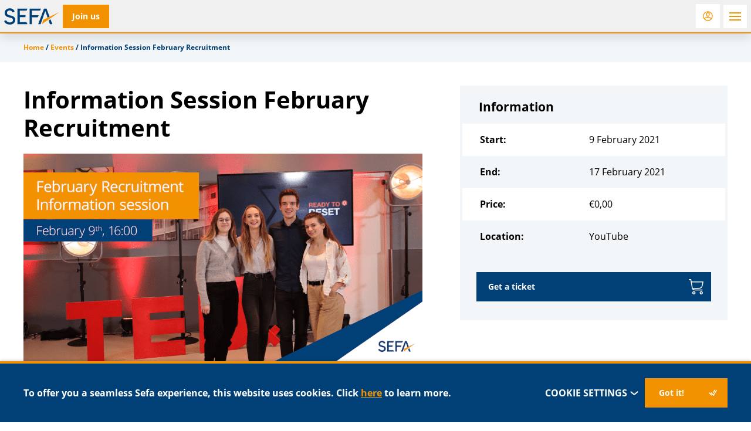

--- FILE ---
content_type: text/html
request_url: https://sefa.nl/product/events/information-session-feb-recruitment/
body_size: 13600
content:
<!DOCTYPE HTML>
<!--[if lt IE 7]> <html class="no-js lt-ie9 lt-ie8 lt-ie7" lang="en-US"> <![endif]-->
<!--[if IE 7]>    <html class="no-js lt-ie9 lt-ie8" lang="en-US"> <![endif]-->
<!--[if IE 8]>    <html class="no-js lt-ie9" lang="en-US"> <![endif]-->
<!--[if IE 9]>    <html class="no-js lt-ie10" lang="en-US"> <![endif]-->
<!--[if gt IE 9]><!--> <html class="no-js" lang="en-US"> <!--<![endif]-->
<head>
    <meta charset="UTF-8">
	<link rel="profile" href="http://gmpg.org/xfn/11">

	<script>function checkCookiePermission(e){for(var i=document.cookie.split("; "),o=!1,n=0;n<i.length;n++){var r=i[n].split("=");"ecn_permission"===r[0]&&(o=JSON.parse(r[1]))}return o[e]}</script>

    <meta name='robots' content='index, follow, max-image-preview:large, max-snippet:-1, max-video-preview:-1' />
<meta name="viewport" content="width=device-width, initial-scale=1">
	<!-- This site is optimized with the Yoast SEO Premium plugin v26.5 (Yoast SEO v26.7) - https://yoast.com/wordpress/plugins/seo/ -->
	<title>Information Session February Recruitment - Sefa</title>
	<link rel="canonical" href="https://sefa.nl/product/events/information-session-feb-recruitment/" />
	<meta property="og:locale" content="en_US" />
	<meta property="og:type" content="article" />
	<meta property="og:title" content="Information Session February Recruitment" />
	<meta property="og:description" content="Do you want to know more about the committees we&#8217;re currently recruiting for? Click on the button on the right side to get the information session in your e-mail (check your spam box if you didn&#8217;t receive anything)! &nbsp;" />
	<meta property="og:url" content="https://sefa.nl/product/events/information-session-feb-recruitment/" />
	<meta property="og:site_name" content="Sefa" />
	<meta property="article:modified_time" content="2021-02-14T22:24:25+00:00" />
	<meta property="og:image" content="https://sefa.nl/wp-content/uploads/210205-header-info-session-feb.png" />
	<meta property="og:image:width" content="1181" />
	<meta property="og:image:height" content="619" />
	<meta property="og:image:type" content="image/png" />
	<meta name="twitter:label1" content="Est. reading time" />
	<meta name="twitter:data1" content="1 minute" />
	<script type="application/ld+json" class="yoast-schema-graph">{"@context":"https://schema.org","@graph":[{"@type":"WebPage","@id":"https://sefa.nl/product/events/information-session-feb-recruitment/","url":"https://sefa.nl/product/events/information-session-feb-recruitment/","name":"Information Session February Recruitment - Sefa","isPartOf":{"@id":"https://sefa.nl/#website"},"primaryImageOfPage":{"@id":"https://sefa.nl/product/events/information-session-feb-recruitment/#primaryimage"},"image":{"@id":"https://sefa.nl/product/events/information-session-feb-recruitment/#primaryimage"},"thumbnailUrl":"https://sefa.nl/wp-content/uploads/210205-header-info-session-feb.png","datePublished":"2021-02-11T13:25:03+00:00","dateModified":"2021-02-14T22:24:25+00:00","breadcrumb":{"@id":"https://sefa.nl/product/events/information-session-feb-recruitment/#breadcrumb"},"inLanguage":"en-US","potentialAction":[{"@type":"ReadAction","target":["https://sefa.nl/product/events/information-session-feb-recruitment/"]}]},{"@type":"ImageObject","inLanguage":"en-US","@id":"https://sefa.nl/product/events/information-session-feb-recruitment/#primaryimage","url":"https://sefa.nl/wp-content/uploads/210205-header-info-session-feb.png","contentUrl":"https://sefa.nl/wp-content/uploads/210205-header-info-session-feb.png","width":1181,"height":619},{"@type":"BreadcrumbList","@id":"https://sefa.nl/product/events/information-session-feb-recruitment/#breadcrumb","itemListElement":[{"@type":"ListItem","position":1,"name":"Home","item":"https://sefa.nl/"},{"@type":"ListItem","position":2,"name":"Events","item":"https://sefa.nl/events/"},{"@type":"ListItem","position":3,"name":"Information Session February Recruitment"}]},{"@type":"WebSite","@id":"https://sefa.nl/#website","url":"https://sefa.nl/","name":"Sefa","description":"The study association for Economics and Business at the University of Amsterdam.","potentialAction":[{"@type":"SearchAction","target":{"@type":"EntryPoint","urlTemplate":"https://sefa.nl/?s={search_term_string}"},"query-input":{"@type":"PropertyValueSpecification","valueRequired":true,"valueName":"search_term_string"}}],"inLanguage":"en-US"}]}</script>
	<!-- / Yoast SEO Premium plugin. -->



<link rel="alternate" type="application/rss+xml" title="Sefa &raquo; Feed" href="https://sefa.nl/feed/" />
<link rel="alternate" type="application/rss+xml" title="Sefa &raquo; Comments Feed" href="https://sefa.nl/comments/feed/" />
	<script data-minify="1" src="https://sefa.nl/wp-content/cache/min/1/ajax/libs/webfont/1.6.26/webfont.js?ver=1763393742"></script>
	<script>
        WebFont.load({
            google: {
                families: ['Montserrat:300,700', 'Quicksand:400,500,700']
            },
            timeout: 1000
        });
	</script>
	<style id='wp-img-auto-sizes-contain-inline-css' type='text/css'>
img:is([sizes=auto i],[sizes^="auto," i]){contain-intrinsic-size:3000px 1500px}
/*# sourceURL=wp-img-auto-sizes-contain-inline-css */
</style>
<style id='classic-theme-styles-inline-css' type='text/css'>
/*! This file is auto-generated */
.wp-block-button__link{color:#fff;background-color:#32373c;border-radius:9999px;box-shadow:none;text-decoration:none;padding:calc(.667em + 2px) calc(1.333em + 2px);font-size:1.125em}.wp-block-file__button{background:#32373c;color:#fff;text-decoration:none}
/*# sourceURL=/wp-includes/css/classic-themes.min.css */
</style>
<style id='woocommerce-inline-inline-css' type='text/css'>
.woocommerce form .form-row .required { visibility: visible; }
/*# sourceURL=woocommerce-inline-inline-css */
</style>
<link rel='stylesheet' id='wc-memberships-frontend-css' href='https://sefa.nl/wp-content/plugins/woocommerce-memberships/assets/css/frontend/wc-memberships-frontend.min.css?ver=1.27.4' type='text/css' media='all' />
<link rel='stylesheet' id='mollie-applepaydirect-css' href='https://sefa.nl/wp-content/plugins/mollie-payments-for-woocommerce/public/css/mollie-applepaydirect.min.css?ver=1761550428' type='text/css' media='screen' />
<link rel='stylesheet' id='theme-styles-css' href='https://sefa.nl/wp-content/themes/ecs-sefa/assets/build/css/styles.css?id=8fb6acdbf5bc759d3865958cb27f5173' type='text/css' media='all' />
<script type="text/javascript" src="https://sefa.nl/wp-includes/js/jquery/jquery.min.js?ver=3.7.1" id="jquery-core-js"></script>
<script type="text/javascript" src="https://sefa.nl/wp-includes/js/jquery/jquery-migrate.min.js?ver=3.4.1" id="jquery-migrate-js"></script>
<script type="text/javascript" id="wc-single-product-js-extra">
/* <![CDATA[ */
var wc_single_product_params = {"i18n_required_rating_text":"Please select a rating","i18n_rating_options":["1 of 5 stars","2 of 5 stars","3 of 5 stars","4 of 5 stars","5 of 5 stars"],"i18n_product_gallery_trigger_text":"View full-screen image gallery","review_rating_required":"yes","flexslider":{"rtl":false,"animation":"slide","smoothHeight":true,"directionNav":false,"controlNav":"thumbnails","slideshow":false,"animationSpeed":500,"animationLoop":false,"allowOneSlide":false},"zoom_enabled":"","zoom_options":[],"photoswipe_enabled":"","photoswipe_options":{"shareEl":false,"closeOnScroll":false,"history":false,"hideAnimationDuration":0,"showAnimationDuration":0},"flexslider_enabled":""};
//# sourceURL=wc-single-product-js-extra
/* ]]> */
</script>
<script type="text/javascript" src="https://sefa.nl/wp-content/plugins/woocommerce/assets/js/frontend/single-product.min.js?ver=10.4.3" id="wc-single-product-js" defer="defer" data-wp-strategy="defer"></script>
<script type="text/javascript" src="https://sefa.nl/wp-content/plugins/woocommerce/assets/js/jquery-blockui/jquery.blockUI.min.js?ver=2.7.0-wc.10.4.3" id="wc-jquery-blockui-js" defer="defer" data-wp-strategy="defer"></script>
<script type="text/javascript" src="https://sefa.nl/wp-content/plugins/woocommerce/assets/js/js-cookie/js.cookie.min.js?ver=2.1.4-wc.10.4.3" id="wc-js-cookie-js" defer="defer" data-wp-strategy="defer"></script>
<script type="text/javascript" id="woocommerce-js-extra">
/* <![CDATA[ */
var woocommerce_params = {"ajax_url":"/wp-admin/admin-ajax.php","wc_ajax_url":"/?wc-ajax=%%endpoint%%","i18n_password_show":"Show password","i18n_password_hide":"Hide password"};
//# sourceURL=woocommerce-js-extra
/* ]]> */
</script>
<script type="text/javascript" src="https://sefa.nl/wp-content/plugins/woocommerce/assets/js/frontend/woocommerce.min.js?ver=10.4.3" id="woocommerce-js" defer="defer" data-wp-strategy="defer"></script>
<link rel='shortlink' href='https://sefa.nl/?p=53561' />

<script>
  (function(i,s,o,g,r,a,m){i['GoogleAnalyticsObject']=r;i[r]=i[r]||function(){
  (i[r].q=i[r].q||[]).push(arguments)},i[r].l=1*new Date();a=s.createElement(o),
  m=s.getElementsByTagName(o)[0];a.async=1;a.src=g;m.parentNode.insertBefore(a,m)
  })(window,document,'script','//www.google-analytics.com/analytics.js','ga');

  if( !checkCookiePermission('analytics') ) {
    ga('set', 'anonymizeIp', true);
  }
  ga('create', 'UA-8749353-2', 'auto');
  ga('send', 'pageview');

</script>

<link rel="apple-touch-icon" sizes="180x180" href="https://sefa.nl/wp-content/themes/ecs-sefa/assets/build/images/icons/apple-touch-icon.png"><link rel="icon" type="image/ico" href="https://sefa.nl/wp-content/themes/ecs-sefa/assets/build/images/icons/favicon.ico"><link rel="icon" sizes="32x32" type="image/png" href="https://sefa.nl/wp-content/themes/ecs-sefa/assets/build/images/icons/favicon-32x32.png"><link rel="icon" sizes="16x16" type="image/png" href="https://sefa.nl/wp-content/themes/ecs-sefa/assets/build/images/icons/favicon-16x16.png"><link rel="mask-icon" href="https://sefa.nl/wp-content/themes/ecs-sefa/assets/build/images/icons/safari-pinned-tab.svg"><link rel="mask-icon" href="https://sefa.nl/wp-content/themes/ecs-sefa/assets/build/images/icons/favicon.ico"><link rel="manifest" href="https://sefa.nl/wp-content/themes/ecs-sefa/assets/build/images/icons/browserconfig.xml">	<noscript><style>.woocommerce-product-gallery{ opacity: 1 !important; }</style></noscript>
	
    <script>var plyrSpriteURI = 'https://sefa.nl/wp-content/themes/ecs-sefa/assets/build/svg/sprite.plyr.svg';</script>

<link rel='stylesheet' id='wc-blocks-style-css' href='https://sefa.nl/wp-content/plugins/woocommerce/assets/client/blocks/wc-blocks.css?ver=wc-10.4.3' type='text/css' media='all' />
<style id='global-styles-inline-css' type='text/css'>
:root{--wp--preset--aspect-ratio--square: 1;--wp--preset--aspect-ratio--4-3: 4/3;--wp--preset--aspect-ratio--3-4: 3/4;--wp--preset--aspect-ratio--3-2: 3/2;--wp--preset--aspect-ratio--2-3: 2/3;--wp--preset--aspect-ratio--16-9: 16/9;--wp--preset--aspect-ratio--9-16: 9/16;--wp--preset--color--black: #000000;--wp--preset--color--cyan-bluish-gray: #abb8c3;--wp--preset--color--white: #ffffff;--wp--preset--color--pale-pink: #f78da7;--wp--preset--color--vivid-red: #cf2e2e;--wp--preset--color--luminous-vivid-orange: #ff6900;--wp--preset--color--luminous-vivid-amber: #fcb900;--wp--preset--color--light-green-cyan: #7bdcb5;--wp--preset--color--vivid-green-cyan: #00d084;--wp--preset--color--pale-cyan-blue: #8ed1fc;--wp--preset--color--vivid-cyan-blue: #0693e3;--wp--preset--color--vivid-purple: #9b51e0;--wp--preset--gradient--vivid-cyan-blue-to-vivid-purple: linear-gradient(135deg,rgb(6,147,227) 0%,rgb(155,81,224) 100%);--wp--preset--gradient--light-green-cyan-to-vivid-green-cyan: linear-gradient(135deg,rgb(122,220,180) 0%,rgb(0,208,130) 100%);--wp--preset--gradient--luminous-vivid-amber-to-luminous-vivid-orange: linear-gradient(135deg,rgb(252,185,0) 0%,rgb(255,105,0) 100%);--wp--preset--gradient--luminous-vivid-orange-to-vivid-red: linear-gradient(135deg,rgb(255,105,0) 0%,rgb(207,46,46) 100%);--wp--preset--gradient--very-light-gray-to-cyan-bluish-gray: linear-gradient(135deg,rgb(238,238,238) 0%,rgb(169,184,195) 100%);--wp--preset--gradient--cool-to-warm-spectrum: linear-gradient(135deg,rgb(74,234,220) 0%,rgb(151,120,209) 20%,rgb(207,42,186) 40%,rgb(238,44,130) 60%,rgb(251,105,98) 80%,rgb(254,248,76) 100%);--wp--preset--gradient--blush-light-purple: linear-gradient(135deg,rgb(255,206,236) 0%,rgb(152,150,240) 100%);--wp--preset--gradient--blush-bordeaux: linear-gradient(135deg,rgb(254,205,165) 0%,rgb(254,45,45) 50%,rgb(107,0,62) 100%);--wp--preset--gradient--luminous-dusk: linear-gradient(135deg,rgb(255,203,112) 0%,rgb(199,81,192) 50%,rgb(65,88,208) 100%);--wp--preset--gradient--pale-ocean: linear-gradient(135deg,rgb(255,245,203) 0%,rgb(182,227,212) 50%,rgb(51,167,181) 100%);--wp--preset--gradient--electric-grass: linear-gradient(135deg,rgb(202,248,128) 0%,rgb(113,206,126) 100%);--wp--preset--gradient--midnight: linear-gradient(135deg,rgb(2,3,129) 0%,rgb(40,116,252) 100%);--wp--preset--font-size--small: 13px;--wp--preset--font-size--medium: 20px;--wp--preset--font-size--large: 36px;--wp--preset--font-size--x-large: 42px;--wp--preset--spacing--20: 0.44rem;--wp--preset--spacing--30: 0.67rem;--wp--preset--spacing--40: 1rem;--wp--preset--spacing--50: 1.5rem;--wp--preset--spacing--60: 2.25rem;--wp--preset--spacing--70: 3.38rem;--wp--preset--spacing--80: 5.06rem;--wp--preset--shadow--natural: 6px 6px 9px rgba(0, 0, 0, 0.2);--wp--preset--shadow--deep: 12px 12px 50px rgba(0, 0, 0, 0.4);--wp--preset--shadow--sharp: 6px 6px 0px rgba(0, 0, 0, 0.2);--wp--preset--shadow--outlined: 6px 6px 0px -3px rgb(255, 255, 255), 6px 6px rgb(0, 0, 0);--wp--preset--shadow--crisp: 6px 6px 0px rgb(0, 0, 0);}:where(.is-layout-flex){gap: 0.5em;}:where(.is-layout-grid){gap: 0.5em;}body .is-layout-flex{display: flex;}.is-layout-flex{flex-wrap: wrap;align-items: center;}.is-layout-flex > :is(*, div){margin: 0;}body .is-layout-grid{display: grid;}.is-layout-grid > :is(*, div){margin: 0;}:where(.wp-block-columns.is-layout-flex){gap: 2em;}:where(.wp-block-columns.is-layout-grid){gap: 2em;}:where(.wp-block-post-template.is-layout-flex){gap: 1.25em;}:where(.wp-block-post-template.is-layout-grid){gap: 1.25em;}.has-black-color{color: var(--wp--preset--color--black) !important;}.has-cyan-bluish-gray-color{color: var(--wp--preset--color--cyan-bluish-gray) !important;}.has-white-color{color: var(--wp--preset--color--white) !important;}.has-pale-pink-color{color: var(--wp--preset--color--pale-pink) !important;}.has-vivid-red-color{color: var(--wp--preset--color--vivid-red) !important;}.has-luminous-vivid-orange-color{color: var(--wp--preset--color--luminous-vivid-orange) !important;}.has-luminous-vivid-amber-color{color: var(--wp--preset--color--luminous-vivid-amber) !important;}.has-light-green-cyan-color{color: var(--wp--preset--color--light-green-cyan) !important;}.has-vivid-green-cyan-color{color: var(--wp--preset--color--vivid-green-cyan) !important;}.has-pale-cyan-blue-color{color: var(--wp--preset--color--pale-cyan-blue) !important;}.has-vivid-cyan-blue-color{color: var(--wp--preset--color--vivid-cyan-blue) !important;}.has-vivid-purple-color{color: var(--wp--preset--color--vivid-purple) !important;}.has-black-background-color{background-color: var(--wp--preset--color--black) !important;}.has-cyan-bluish-gray-background-color{background-color: var(--wp--preset--color--cyan-bluish-gray) !important;}.has-white-background-color{background-color: var(--wp--preset--color--white) !important;}.has-pale-pink-background-color{background-color: var(--wp--preset--color--pale-pink) !important;}.has-vivid-red-background-color{background-color: var(--wp--preset--color--vivid-red) !important;}.has-luminous-vivid-orange-background-color{background-color: var(--wp--preset--color--luminous-vivid-orange) !important;}.has-luminous-vivid-amber-background-color{background-color: var(--wp--preset--color--luminous-vivid-amber) !important;}.has-light-green-cyan-background-color{background-color: var(--wp--preset--color--light-green-cyan) !important;}.has-vivid-green-cyan-background-color{background-color: var(--wp--preset--color--vivid-green-cyan) !important;}.has-pale-cyan-blue-background-color{background-color: var(--wp--preset--color--pale-cyan-blue) !important;}.has-vivid-cyan-blue-background-color{background-color: var(--wp--preset--color--vivid-cyan-blue) !important;}.has-vivid-purple-background-color{background-color: var(--wp--preset--color--vivid-purple) !important;}.has-black-border-color{border-color: var(--wp--preset--color--black) !important;}.has-cyan-bluish-gray-border-color{border-color: var(--wp--preset--color--cyan-bluish-gray) !important;}.has-white-border-color{border-color: var(--wp--preset--color--white) !important;}.has-pale-pink-border-color{border-color: var(--wp--preset--color--pale-pink) !important;}.has-vivid-red-border-color{border-color: var(--wp--preset--color--vivid-red) !important;}.has-luminous-vivid-orange-border-color{border-color: var(--wp--preset--color--luminous-vivid-orange) !important;}.has-luminous-vivid-amber-border-color{border-color: var(--wp--preset--color--luminous-vivid-amber) !important;}.has-light-green-cyan-border-color{border-color: var(--wp--preset--color--light-green-cyan) !important;}.has-vivid-green-cyan-border-color{border-color: var(--wp--preset--color--vivid-green-cyan) !important;}.has-pale-cyan-blue-border-color{border-color: var(--wp--preset--color--pale-cyan-blue) !important;}.has-vivid-cyan-blue-border-color{border-color: var(--wp--preset--color--vivid-cyan-blue) !important;}.has-vivid-purple-border-color{border-color: var(--wp--preset--color--vivid-purple) !important;}.has-vivid-cyan-blue-to-vivid-purple-gradient-background{background: var(--wp--preset--gradient--vivid-cyan-blue-to-vivid-purple) !important;}.has-light-green-cyan-to-vivid-green-cyan-gradient-background{background: var(--wp--preset--gradient--light-green-cyan-to-vivid-green-cyan) !important;}.has-luminous-vivid-amber-to-luminous-vivid-orange-gradient-background{background: var(--wp--preset--gradient--luminous-vivid-amber-to-luminous-vivid-orange) !important;}.has-luminous-vivid-orange-to-vivid-red-gradient-background{background: var(--wp--preset--gradient--luminous-vivid-orange-to-vivid-red) !important;}.has-very-light-gray-to-cyan-bluish-gray-gradient-background{background: var(--wp--preset--gradient--very-light-gray-to-cyan-bluish-gray) !important;}.has-cool-to-warm-spectrum-gradient-background{background: var(--wp--preset--gradient--cool-to-warm-spectrum) !important;}.has-blush-light-purple-gradient-background{background: var(--wp--preset--gradient--blush-light-purple) !important;}.has-blush-bordeaux-gradient-background{background: var(--wp--preset--gradient--blush-bordeaux) !important;}.has-luminous-dusk-gradient-background{background: var(--wp--preset--gradient--luminous-dusk) !important;}.has-pale-ocean-gradient-background{background: var(--wp--preset--gradient--pale-ocean) !important;}.has-electric-grass-gradient-background{background: var(--wp--preset--gradient--electric-grass) !important;}.has-midnight-gradient-background{background: var(--wp--preset--gradient--midnight) !important;}.has-small-font-size{font-size: var(--wp--preset--font-size--small) !important;}.has-medium-font-size{font-size: var(--wp--preset--font-size--medium) !important;}.has-large-font-size{font-size: var(--wp--preset--font-size--large) !important;}.has-x-large-font-size{font-size: var(--wp--preset--font-size--x-large) !important;}
/*# sourceURL=global-styles-inline-css */
</style>
<meta name="generator" content="WP Rocket 3.20.3" data-wpr-features="wpr_minify_js wpr_desktop" /></head>

<body class="wp-singular product-template-default single single-product postid-53561 wp-theme-ecs-base-framework wp-child-theme-ecs-sefa theme-ecs-base-framework woocommerce woocommerce-page woocommerce-no-js">

    <div class="wrapper">

        <header class="header js-header">

			<div class="wrap">

				<div class="header__inner">

					<div class="header__logo">

	
		<a class="logo" href="https://sefa.nl">
			<h1>Sefa</h1>
		</a>

	
</div>

					
	<div class="header__button">

		<a class="button button--alt button--header" href="https://sefa.nl/product/memberships/sefa-membership/">
			<span class="button__inner">
				<span class="button__label">
					Join us				</span>
			</span>
		</a>

	</div>

					
	
	<div class="header__button header__button--secondary">

		<a class="button button--alt-icon button--header" href="https://sefa.nl/my-account/" aria-label="Login">
			<span class="button__inner">
				<span class="button__icon">
					<span class="icon">
						<svg role="img" aria-hidden="true"><use href="https://sefa.nl/wp-content/themes/ecs-sefa/assets/build/svg/sprite.icons.svg?id=75503206475b3512ec6ea8b5d5f29eb1#ico-user"></use></svg>					</span>
				</span>
			</span>
		</a>

	</div>

					<div class="header__toggle">
	<button class="navigation-toggle" id="js-navigation-toggle">
		<span class="navigation-toggle__inner">
			<span class="navigation-toggle__icon">
				<span></span>
				<span></span>
				<span></span>
			</span>
		</span>
	</button>
</div>

					<nav class="navigation">
						<div class="navigation__inner">
							<div class="navigation__tabs">

	<ul class="navigation-menu navigation-menu--tabs">

				<li class="navigation-menu__item navigation-menu__item--active">
					<a href="https://sefa.nl" class="navigation-menu__link">
				<span class="navigation-menu__link-inner">
					<span class="navigation-menu__link-icon icon">
						<svg role="img" aria-hidden="true"><use href="https://sefa.nl/wp-content/themes/ecs-sefa/assets/build/svg/sprite.icons.svg?id=75503206475b3512ec6ea8b5d5f29eb1#ico-house-thick"></use></svg>					</span>
					<span class="navigation-menu__link-label">
						Sefa
					</span>
				</span>
			</a>
		</li>
														<li class="navigation-menu__item">
						<a href="https://sefa.nl/career-week/" class="navigation-menu__link navigation-menu__link--highlight">
							<span class="navigation-menu__link-inner">
								<span class="navigation-menu__link-icon icon">
									<svg role="img" aria-hidden="true"><use href="https://sefa.nl/wp-content/themes/ecs-sefa/assets/build/svg/sprite.icons.svg?id=75503206475b3512ec6ea8b5d5f29eb1#ico-users-thick"></use></svg>								</span>
								<span class="navigation-menu__link-label">
									Sefa Career Week 2025								</span>
							</span>
						</a>
					</li>
													<li class="navigation-menu__item">
			<a href="https://www.amsterdamcareerdays.nl/" target="_blank" class="navigation-menu__link ">
				<span class="navigation-menu__link-inner">
					<span class="navigation-menu__link-icon icon">
						<svg role="img" aria-hidden="true"><use href="https://sefa.nl/wp-content/themes/ecs-sefa/assets/build/svg/sprite.icons.svg?id=75503206475b3512ec6ea8b5d5f29eb1#ico-watch-thick"></use></svg>					</span>
					<span class="navigation-menu__link-label">
						ACD					</span>
				</span>
			</a>
		</li>
		<li class="navigation-menu__item">
			<a href="https://roomfordiscussion.com/" target="_blank" class="navigation-menu__link">
				<span class="navigation-menu__link-inner">
					<span class="navigation-menu__link-icon icon">
						<svg role="img" aria-hidden="true"><use href="https://sefa.nl/wp-content/themes/ecs-sefa/assets/build/svg/sprite.icons.svg?id=75503206475b3512ec6ea8b5d5f29eb1#ico-chat"></use></svg>					</span>
					<span class="navigation-menu__link-label">
						RfD					</span>
				</span>
			</a>
		</li>
		<li class="navigation-menu__item">
			<a href="https://www.rostraeconomica.nl/" target="_blank" class="navigation-menu__link">
				<span class="navigation-menu__link-inner">
					<span class="navigation-menu__link-icon icon">
						<svg role="img" aria-hidden="true"><use href="https://sefa.nl/wp-content/themes/ecs-sefa/assets/build/svg/sprite.icons.svg?id=75503206475b3512ec6ea8b5d5f29eb1#ico-book-thick"></use></svg>					</span>
					<span class="navigation-menu__link-label">
						Rostra					</span>
				</span>
			</a>
		</li>
		<li class="navigation-menu__item">
			<a href="https://amsterdamcc.com/" target="_blank" class="navigation-menu__link">
				<span class="navigation-menu__link-inner">
					<span class="navigation-menu__link-icon icon">
						<svg role="img" aria-hidden="true"><use href="https://sefa.nl/wp-content/themes/ecs-sefa/assets/build/svg/sprite.icons.svg?id=75503206475b3512ec6ea8b5d5f29eb1#ico-icon-study"></use></svg>					</span>
					<span class="navigation-menu__link-label">
						ACC					</span>
				</span>
			</a>
		</li>
	</ul>

</div>
							
<div class="navigation__menu navigation__menu--primary">
	<ul id="menu-primary-menu" class="navigation-menu"><li id="menu-item-66746" class="navigation-menu__item navigation-menu__item--parent"><a href="https://sefa.nl/about/" class="navigation-menu__link">About</a>
<ul class="navigation-menu__sub-menu" >


             <li class="navigation-menu__sub-item navigation-menu__back">

              <a href="#" class="navigation-menu__sub-link navigation-menu__sub-link--back js-close-submenu">

               <span class="navigation-menu__sub-icon icon">

                 <svg role="img" aria-hidden="true"><use href="https://sefa.nl/wp-content/themes/ecs-sefa/assets/build/svg/sprite.icons.svg?id=75503206475b3512ec6ea8b5d5f29eb1#ico-chevron-bold"></use></svg>

               </span>

               Back

              </a>

             </li>

             <li class="navigation-menu__sub-item navigation-menu__parent"><a class="navigation-menu__sub-link navigation-menu__sub-link--parent" href="https://sefa.nl/about/">About</a></li>
	<li id="menu-item-66754" class="navigation-menu__sub-item"><a href="https://sefa.nl/about/about-sefa/" class="navigation-menu__sub-link">Study Association Sefa</a></li>
	<li id="menu-item-70079" class="navigation-menu__sub-item"><a href="https://sefa.nl/boards/board-2025-2026/" class="navigation-menu__sub-link">Board 2025/2026</a></li>
	<li id="menu-item-73988" class="navigation-menu__sub-item"><a href="https://sefa.nl/about/can-you-manage-sefa-become-the-104th-board" class="navigation-menu__sub-link">Apply for a board year</a></li>
	<li id="menu-item-66759" class="navigation-menu__sub-item"><a href="https://sefa.nl/boards/" class="navigation-menu__sub-link">Previous Boards</a></li>
	<li id="menu-item-66760" class="navigation-menu__sub-item"><a href="https://sefa.nl/boards/supervisory-board/" class="navigation-menu__sub-link">Supervisory board</a></li>
	<li id="menu-item-66761" class="navigation-menu__sub-item"><a href="https://sefa.nl/boards/board-of-recommendation/" class="navigation-menu__sub-link">Board of recommendation</a></li>
	<li id="menu-item-100904" class="navigation-menu__sub-item"><a href="https://sefa.nl/members-council/" class="navigation-menu__sub-link">Members Council</a></li>
	<li id="menu-item-66774" class="navigation-menu__sub-item"><a href="https://sefa.nl/about/contact/" class="navigation-menu__sub-link">Contact</a></li>
	<li id="menu-item-66757" class="navigation-menu__sub-item"><a href="https://sefa.nl/about/faq/" class="navigation-menu__sub-link">FAQ</a></li>
	<li id="menu-item-66758" class="navigation-menu__sub-item"><a href="https://sefa.nl/about/terms-conditions/" class="navigation-menu__sub-link">General terms and conditions</a></li>
</ul>
</li>
<li id="menu-item-66747" class="navigation-menu__item navigation-menu__item--parent"><a href="https://sefa.nl/study/" class="navigation-menu__link">Study</a>
<ul class="navigation-menu__sub-menu" >


             <li class="navigation-menu__sub-item navigation-menu__back">

              <a href="#" class="navigation-menu__sub-link navigation-menu__sub-link--back js-close-submenu">

               <span class="navigation-menu__sub-icon icon">

                 <svg role="img" aria-hidden="true"><use href="https://sefa.nl/wp-content/themes/ecs-sefa/assets/build/svg/sprite.icons.svg?id=75503206475b3512ec6ea8b5d5f29eb1#ico-chevron-bold"></use></svg>

               </span>

               Back

              </a>

             </li>

             <li class="navigation-menu__sub-item navigation-menu__parent"><a class="navigation-menu__sub-link navigation-menu__sub-link--parent" href="https://sefa.nl/study/">Study</a></li>
	<li id="menu-item-66763" class="navigation-menu__sub-item"><a href="https://sefa.nl/study/books/" class="navigation-menu__sub-link">Books</a></li>
	<li id="menu-item-66762" class="navigation-menu__sub-item"><a href="https://sefa.nl/study/summaries/" class="navigation-menu__sub-link">Summaries</a></li>
	<li id="menu-item-66764" class="navigation-menu__sub-item"><a href="https://sefa.nl/study/trainings/" class="navigation-menu__sub-link">Trainings</a></li>
</ul>
</li>
<li id="menu-item-66748" class="navigation-menu__item navigation-menu__item--parent has-badge"><a href="https://sefa.nl/committees/" class="navigation-menu__link">Committees<span class="badge">9</span></a>
<ul class="navigation-menu__sub-menu" >


             <li class="navigation-menu__sub-item navigation-menu__back">

              <a href="#" class="navigation-menu__sub-link navigation-menu__sub-link--back js-close-submenu">

               <span class="navigation-menu__sub-icon icon">

                 <svg role="img" aria-hidden="true"><use href="https://sefa.nl/wp-content/themes/ecs-sefa/assets/build/svg/sprite.icons.svg?id=75503206475b3512ec6ea8b5d5f29eb1#ico-chevron-bold"></use></svg>

               </span>

               Back

              </a>

             </li>

             <li class="navigation-menu__sub-item navigation-menu__parent"><a class="navigation-menu__sub-link navigation-menu__sub-link--parent" href="https://sefa.nl/committees/">Committees</a></li>
	<li id="menu-item-66765" class="navigation-menu__sub-item"><a href="https://sefa.nl/apply-now/" class="navigation-menu__sub-link">Apply Now</a></li>
	<li id="menu-item-66766" class="navigation-menu__sub-item"><a href="https://sefa.nl/become-active/" class="navigation-menu__sub-link">What does it mean to be an Active Member of Sefa?</a></li>
	<li id="menu-item-66776" class="navigation-menu__sub-item has-badge"><a href="https://sefa.nl/committees/" class="navigation-menu__sub-link">Committees</a></li>
	<li id="menu-item-66772" class="navigation-menu__sub-item"><a href="https://sefa.nl/committee_sector/academic/" class="navigation-menu__sub-link">Academic</a></li>
	<li id="menu-item-66770" class="navigation-menu__sub-item"><a href="https://sefa.nl/committee_sector/career/" class="navigation-menu__sub-link">Career</a></li>
	<li id="menu-item-66773" class="navigation-menu__sub-item"><a href="https://sefa.nl/committee_sector/international/" class="navigation-menu__sub-link">International</a></li>
	<li id="menu-item-66771" class="navigation-menu__sub-item"><a href="https://sefa.nl/committee_sector/social/" class="navigation-menu__sub-link">Social</a></li>
</ul>
</li>
<li id="menu-item-66750" class="navigation-menu__item navigation-menu__item--active"><a href="https://sefa.nl/events/" class="navigation-menu__link">Events</a></li>
<li id="menu-item-66752" class="navigation-menu__item navigation-menu__item--parent"><a href="https://sefa.nl/career/" class="navigation-menu__link">Career</a>
<ul class="navigation-menu__sub-menu" >


             <li class="navigation-menu__sub-item navigation-menu__back">

              <a href="#" class="navigation-menu__sub-link navigation-menu__sub-link--back js-close-submenu">

               <span class="navigation-menu__sub-icon icon">

                 <svg role="img" aria-hidden="true"><use href="https://sefa.nl/wp-content/themes/ecs-sefa/assets/build/svg/sprite.icons.svg?id=75503206475b3512ec6ea8b5d5f29eb1#ico-chevron-bold"></use></svg>

               </span>

               Back

              </a>

             </li>

             <li class="navigation-menu__sub-item navigation-menu__parent"><a class="navigation-menu__sub-link navigation-menu__sub-link--parent" href="https://sefa.nl/career/">Career</a></li>
	<li id="menu-item-66767" class="navigation-menu__sub-item js-vacancy-count-parent"><a href="https://sefa.nl/vacancies/" class="navigation-menu__sub-link">Vacancies</a></li>
	<li id="menu-item-66768" class="navigation-menu__sub-item"><a href="https://sefa.nl/companies/" class="navigation-menu__sub-link">Companies</a></li>
	<li id="menu-item-66769" class="navigation-menu__sub-item"><a href="https://sefa.nl/career-development-platform/" class="navigation-menu__sub-link">Career Development Platform</a></li>
</ul>
</li>
<li id="menu-item-96991" class="navigation-menu__item navigation-menu__item--parent"><a href="https://sefa.nl/discounts/" class="navigation-menu__link">Discounts</a>
<ul class="navigation-menu__sub-menu" >


             <li class="navigation-menu__sub-item navigation-menu__back">

              <a href="#" class="navigation-menu__sub-link navigation-menu__sub-link--back js-close-submenu">

               <span class="navigation-menu__sub-icon icon">

                 <svg role="img" aria-hidden="true"><use href="https://sefa.nl/wp-content/themes/ecs-sefa/assets/build/svg/sprite.icons.svg?id=75503206475b3512ec6ea8b5d5f29eb1#ico-chevron-bold"></use></svg>

               </span>

               Back

              </a>

             </li>

             <li class="navigation-menu__sub-item navigation-menu__parent"><a class="navigation-menu__sub-link navigation-menu__sub-link--parent" href="https://sefa.nl/discounts/">Discounts</a></li>
	<li id="menu-item-97109" class="navigation-menu__sub-item"><a href="https://sefa.nl/discounts/" class="navigation-menu__sub-link">Discounts</a></li>
	<li id="menu-item-97108" class="navigation-menu__sub-item"><a href="https://sefa.nl/discounts/claim-your-discount-card/" class="navigation-menu__sub-link">Claim your Discount Card</a></li>
</ul>
</li>
<li id="menu-item-66753" class="navigation-menu__item"><a href="https://sefa.nl/blogposts/" class="navigation-menu__link">Blog</a></li>
</ul></div>
							
<div class="navigation__menu navigation__menu--secondary">

	
	<ul id="menu-top-menu-secondary" class="navigation-menu navigation-menu--secondary"><li id="menu-item-315" class="navigation-menu__item"><a href="https://sefa.nl/for-companies/" class="navigation-menu__link"><span class="navigation-menu__link-inner">
            <span class="navigation-menu__link-icon icon">
                <svg role="img" aria-hidden="true"><use href="https://sefa.nl/wp-content/themes/ecs-sefa/assets/build/svg/sprite.icons.svg?id=75503206475b3512ec6ea8b5d5f29eb1#ico-briefcase-thick"></use></svg>
            </span>
            <span class="navigation-menu__link-label">For companies</span>
        </span></a></li>
<li id="menu-item-313" class="navigation-menu__item"><a target="_blank" href="http://sefa.smartbooks.nl/" class="navigation-menu__link"><span class="navigation-menu__link-inner">
            <span class="navigation-menu__link-icon icon">
                <svg role="img" aria-hidden="true"><use href="https://sefa.nl/wp-content/themes/ecs-sefa/assets/build/svg/sprite.icons.svg?id=75503206475b3512ec6ea8b5d5f29eb1#ico-book-thick"></use></svg>
            </span>
            <span class="navigation-menu__link-label">Smartbooks</span>
        </span></a></li>
<li id="menu-item-50366" class="navigation-menu__item"><a href="https://sefa.nl/about/contact/" class="navigation-menu__link"><span class="navigation-menu__link-inner">
            <span class="navigation-menu__link-icon icon">
                <svg role="img" aria-hidden="true"><use href="https://sefa.nl/wp-content/themes/ecs-sefa/assets/build/svg/sprite.icons.svg?id=75503206475b3512ec6ea8b5d5f29eb1#ico-loudspeaker-thick"></use></svg>
            </span>
            <span class="navigation-menu__link-label">Contact</span>
        </span></a></li>
</ul>
	<ul class="navigation-menu navigation-menu--secondary">

		
		<li class="navigation-menu__item">
			<a class="navigation-menu__link" href="https://sefa.nl/my-account/?return_to=https://sefa.nl/product/events/information-session-feb-recruitment">
				<span class="navigation-menu__link-inner">
					<span class="navigation-menu__link-icon icon">
						<svg role="img" aria-hidden="true"><use href="https://sefa.nl/wp-content/themes/ecs-sefa/assets/build/svg/sprite.icons.svg?id=75503206475b3512ec6ea8b5d5f29eb1#ico-unlock-thick"></use></svg>					</span>
					<span class="navigation-menu__link-label">
						Login					</span>
				</span>
			</a>
		</li>

								</ul>

</div>
															
	<div class="navigation__button">

		<a class="button button--alt" href="https://sefa.nl/product/memberships/sefa-membership/">
			<span class="button__inner">
				<span class="button__label">
					Become a member				</span>
			</span>
		</a>

	</div>

													</div>
					</nav>

				</div>

			</div>

        </header>

		
	
<div class="block block--breadcrumb">

    <div class="wrap">

        <div class="breadcrumb">
            <p>
            <span><span><a href="https://sefa.nl/">Home</a></span> <i class="breadcrumb-divider">/</i> <span><a href="https://sefa.nl/events/">Events</a></span> <i class="breadcrumb-divider">/</i> <span class="breadcrumb_last" aria-current="page">Information Session February Recruitment</span></span>            </p>
        </div>

    </div>

</div>
<div id="primary" class="content-area"><main id="main" class="site-main" role="main">
					
			<div class="block block--content block--no-padding">

    <div class="content">

        <div class="wrap">

            <div class="content__inner">

                <div class="content__column content__column--sidebar content__column--sidebar-mobile">

                    <h1>Become a member</h1>

                    <div class="sidebar content__sidebar">

    
    <div class="widgets">

        <div class="widgets__item">

    <div class="widget widget--no-padding">

        <div class="widget__inner">
			
            <div class="widget__header">
                <h4 class="widget__title">Information</h4>
            </div>

            <div class="widget__content">

                <div class="wide-table wide-table--widget">

                    <table>

                        <tbody>

                            
                                <tr>
                                    <td><strong>Start:</strong></td>
                                    <td>9 February 2021</td>
                                </tr>

                                <tr>
                                    <td><strong>End:</strong></td>
                                    <td>17 February 2021</td>
                                </tr>

                            
                            
                                <tr>
                                    <td><strong>Price:</strong></td>
                                    <td>
										<span class="woocommerce-Price-amount amount"><bdi><span class="woocommerce-Price-currencySymbol">&euro;</span>0,00</bdi></span>                                    </td>
                                </tr>

                            
                            
                                <tr>
                                    <td><strong>Location:</strong></td>
                                    <td>
                                                                                    YouTube                                                                                                                    </td>
                                </tr>

                            
                        </tbody>

                    </table>

                </div>

            </div>

        </div>

    </div>

</div>

        <div class="widgets__item">
            <div class="widget">
                <div class="widget__inner">
                    <div class="widget__content">
                        
	
	<form class="cart" action="https://sefa.nl/product/events/information-session-feb-recruitment/" method="post" enctype='multipart/form-data'>
		
		<div class="quantity">
		<label class="screen-reader-text" for="quantity_6961c8841272e">Information Session February Recruitment quantity</label>
	<input
		type="hidden"
				id="quantity_6961c8841272e"
		class="input-text qty text"
		name="quantity"
		value="1"
		aria-label="Product quantity"
				min="1"
					max="1"
							step="1"
			placeholder=""
			inputmode="numeric"
			autocomplete="off"
			/>
	</div>

		<button type="submit" name="add-to-cart" value="53561" class="single_add_to_cart_button button alt">Get a ticket</button>

			</form>

	
                    </div>
                </div>
            </div>
        </div>

    </div>

</div>
                </div>

                <div class="content__column content__column--main">
                    <h1>Information Session February Recruitment</h1>
    <figure class="content__thumbnail">
        <img width="1100" height="577" src="https://sefa.nl/wp-content/uploads/210205-header-info-session-feb-1100x577.png" class="attachment-content-thumbnail size-content-thumbnail" alt="" decoding="async" fetchpriority="high" srcset="https://sefa.nl/wp-content/uploads/210205-header-info-session-feb-1100x577.png 1100w, https://sefa.nl/wp-content/uploads/210205-header-info-session-feb-343x180.png 343w, https://sefa.nl/wp-content/uploads/210205-header-info-session-feb-1024x537.png 1024w, https://sefa.nl/wp-content/uploads/210205-header-info-session-feb-768x403.png 768w, https://sefa.nl/wp-content/uploads/210205-header-info-session-feb-600x314.png 600w, https://sefa.nl/wp-content/uploads/210205-header-info-session-feb-382x200.png 382w, https://sefa.nl/wp-content/uploads/210205-header-info-session-feb-180x94.png 180w, https://sefa.nl/wp-content/uploads/210205-header-info-session-feb-320x168.png 320w, https://sefa.nl/wp-content/uploads/210205-header-info-session-feb.png 1181w" sizes="(max-width: 1100px) 100vw, 1100px" />    </figure>
<p>Do you want to know more about the committees we&#8217;re currently recruiting for? Click on the button on the right side to get the information session in your e-mail (check your spam box if you didn&#8217;t receive anything)!</p>
<a class="button" href="https://sefa.nl/apply-now" target="_self">
	<span class="button__inner">
		<span class="button__label">
			Click here to apply now! 		</span>
	</span>
</a>

<p>&nbsp;</p>
                </div>

                <div class="content__column content__column--sidebar content__column--sidebar-desktop">

                    <div class="sidebar content__sidebar">

    
    <div class="widgets">

        <div class="widgets__item">

    <div class="widget widget--no-padding">

        <div class="widget__inner">
			
            <div class="widget__header">
                <h4 class="widget__title">Information</h4>
            </div>

            <div class="widget__content">

                <div class="wide-table wide-table--widget">

                    <table>

                        <tbody>

                            
                                <tr>
                                    <td><strong>Start:</strong></td>
                                    <td>9 February 2021</td>
                                </tr>

                                <tr>
                                    <td><strong>End:</strong></td>
                                    <td>17 February 2021</td>
                                </tr>

                            
                            
                                <tr>
                                    <td><strong>Price:</strong></td>
                                    <td>
										<span class="woocommerce-Price-amount amount"><bdi><span class="woocommerce-Price-currencySymbol">&euro;</span>0,00</bdi></span>                                    </td>
                                </tr>

                            
                            
                                <tr>
                                    <td><strong>Location:</strong></td>
                                    <td>
                                                                                    YouTube                                                                                                                    </td>
                                </tr>

                            
                        </tbody>

                    </table>

                </div>

            </div>

        </div>

    </div>

</div>

        <div class="widgets__item">
            <div class="widget">
                <div class="widget__inner">
                    <div class="widget__content">
                        
	
	<form class="cart" action="https://sefa.nl/product/events/information-session-feb-recruitment/" method="post" enctype='multipart/form-data'>
		
		<div class="quantity">
		<label class="screen-reader-text" for="quantity_6961c884137a3">Information Session February Recruitment quantity</label>
	<input
		type="hidden"
				id="quantity_6961c884137a3"
		class="input-text qty text"
		name="quantity"
		value="1"
		aria-label="Product quantity"
				min="1"
					max="1"
							step="1"
			placeholder=""
			inputmode="numeric"
			autocomplete="off"
			/>
	</div>

		<button type="submit" name="add-to-cart" value="53561" class="single_add_to_cart_button button alt">Get a ticket</button>

			</form>

	
                    </div>
                </div>
            </div>
        </div>

    </div>

</div>
                </div>

            </div>

        </div>

    </div>

</div>

		
	</main></div>
	

    
<div class="block--default footer-secondary">
	<div class="footer-secondary__decoration">
		<svg xmlns="http://www.w3.org/2000/svg" viewBox="0 0 1000 481"><title>usp-decoration</title><path d="M302,334.7,116.57,423.57,0,481H421.92L1000,53.16V0Z" fill="#f39200"/><path d="M422,481H605.5L1000,74.19V50Z" fill="#004077"/></svg>	</div>
	<div class="wrap">
		<div class="footer-secondary__inner">

							<div class="footer-secondary__column footer-secondary__column--stats">
					<div class="stats">
													<div class="stats__item">
								<div class="stat">
									<span class="stat__icon icon">
										<svg role="img" aria-hidden="true"><use href="https://sefa.nl/wp-content/themes/ecs-sefa/assets/build/svg/sprite.icons.svg?id=75503206475b3512ec6ea8b5d5f29eb1#ico-calendar"></use></svg>									</span>
									<div class="stat__inner">
										<span class="stat__value">125+</span>
										<span class="stat__label">Events</span>
									</div>
								</div>
							</div>
													<div class="stats__item">
								<div class="stat">
									<span class="stat__icon icon">
										<svg role="img" aria-hidden="true"><use href="https://sefa.nl/wp-content/themes/ecs-sefa/assets/build/svg/sprite.icons.svg?id=75503206475b3512ec6ea8b5d5f29eb1#ico-users"></use></svg>									</span>
									<div class="stat__inner">
										<span class="stat__value">7500+</span>
										<span class="stat__label">Sefa members</span>
									</div>
								</div>
							</div>
													<div class="stats__item">
								<div class="stat">
									<span class="stat__icon icon">
										<svg role="img" aria-hidden="true"><use href="https://sefa.nl/wp-content/themes/ecs-sefa/assets/build/svg/sprite.icons.svg?id=75503206475b3512ec6ea8b5d5f29eb1#ico-active"></use></svg>									</span>
									<div class="stat__inner">
										<span class="stat__value">450+</span>
										<span class="stat__label">Active members</span>
									</div>
								</div>
							</div>
													<div class="stats__item">
								<div class="stat">
									<span class="stat__icon icon">
										<svg role="img" aria-hidden="true"><use href="https://sefa.nl/wp-content/themes/ecs-sefa/assets/build/svg/sprite.icons.svg?id=75503206475b3512ec6ea8b5d5f29eb1#ico-briefcase"></use></svg>									</span>
									<div class="stat__inner">
										<span class="stat__value">250+</span>
										<span class="stat__label">Company contacts</span>
									</div>
								</div>
							</div>
											</div>
				</div>
			
		</div>
	</div>
	<div class="footer-secondary__logo">
		<svg xmlns="http://www.w3.org/2000/svg" viewBox="0 0 121.63 35.74"><title>Sefa Logo</title><path d="M24.6,25.54c0,4.84-3.3,10.2-12.17,10.2C7.15,35.74,1.68,33.36,0,27.95l4.87-1.52c.49,2.26,3.06,4.69,7.64,4.69,3.75,0,7-1.63,7-5.18,0-4.69-4.18-4.87-9.65-6.21C3,18,1.38,14.4,1.38,9.91,1.38,4.09,6.36,0,12.77,0c4.93,0,9,2.66,10.45,7.44L18.38,8.62c-.69-2.06-2.46-4-6.1-4-3.3,0-6,2-6,5.33,0,4.38,4.18,5.07,8.57,6.07,6.7,1.58,9.71,4,9.71,9.56m24.72,5.07,2.41,4.49H29.52V.6H51.73L49.32,5.09H34.51V15H47.11l-.05,4.47H34.51V30.61ZM61.08,5.09V15.34H76.44L74,19.82h-13V35.1H56.15V.6H81.49L79.1,5.09ZM98.23,27l2.84,8.06h5.33l-4.06-10.9ZM93.57.6H88L75.13,35.1h5.33L90.77,5.87,96,20.72l4.29-2Z" fill="#004077"/><path d="M100.29,18.67l-4.29,2-9.46,4.51L83.07,35.1,121.63,8.48Z" fill="#f39200"/></svg>
	</div>
</div>

    <footer class="footer">

		<div class="footer__row footer__row--primary">

			<div class="wrap">

				<div class="footer__columns">

					<div class="footer__column footer__column--menu">

	
	<h3 class="footer__title">Discover more</h3>

	<ul id="menu-discover-more" class="footer-menu"><li id="menu-item-57979" class="footer-menu__item"><a href="https://sefa.nl/about/" class="footer-menu__link">About</a></li>
<li id="menu-item-57980" class="footer-menu__item"><a href="https://sefa.nl/about-sefa/" class="footer-menu__link">Study Association Sefa</a></li>
<li id="menu-item-57965" class="footer-menu__item"><a href="https://sefa.nl/boards/board-2025-2026/" class="footer-menu__link">The board</a></li>
<li id="menu-item-48801" class="footer-menu__item"><a href="https://sefa.nl/contact/" class="footer-menu__link">Contact</a></li>
<li id="menu-item-51717" class="footer-menu__item"><a href="https://sefa.nl/about/faq/" class="footer-menu__link">FAQ</a></li>
<li id="menu-item-304" class="footer-menu__item"><a href="https://sefa.nl/about/terms-conditions/" class="footer-menu__link">General terms and conditions</a></li>
</ul>
</div>

					
<div class="footer__column footer__column--contact">
	<h3 class="footer__title">Store hours</h3>
	<p>Monday: 12:00-16:00<br />
Tuesday: 10:00-16:00<br />
Wednesday: 10:00-16:00<br />
Thursday: 10:00-16:00<br />
Friday: 12:00-16:00</p>

			<a class="button button--alt" href="http://sefa.smartbooks.nl/" target="_blank">
			<span class="button__inner">
				<span class="button__label">
					Buy your books online				</span>
				<span class="button__icon">
					<span class="icon">
						<svg role="img" aria-hidden="true"><use href="https://sefa.nl/wp-content/themes/ecs-sefa/assets/build/svg/sprite.icons.svg?id=75503206475b3512ec6ea8b5d5f29eb1#ico-chevron-right-thick"></use></svg>					</span>
				</span>
			</span>
		</a>
	</div>


					<div class="footer__column footer__column--social">

    <h3 class="footer__title">Social</h3>

    <div class="social-links">
        <div class="social-links__inner">

			
							<div class="social-links__item">
					<a target="_blank" href="https://www.linkedin.com/company/study-association-sefa/?viewAsMember=true" class="social-link social-link--linkedin">
						<span class="social-link__shape">
							<span class="social-link__icon icon">
								<svg role="img" aria-hidden="true"><use href="https://sefa.nl/wp-content/themes/ecs-sefa/assets/build/svg/sprite.icons.svg?id=75503206475b3512ec6ea8b5d5f29eb1#ico-linkedin"></use></svg>							</span>
						</span>
						<span class="social-link__label">
							LinkedIn						</span>
					</a>
				</div>
							<div class="social-links__item">
					<a target="_blank" href="https://www.facebook.com/studyassociationsefa/" class="social-link social-link--facebook">
						<span class="social-link__shape">
							<span class="social-link__icon icon">
								<svg role="img" aria-hidden="true"><use href="https://sefa.nl/wp-content/themes/ecs-sefa/assets/build/svg/sprite.icons.svg?id=75503206475b3512ec6ea8b5d5f29eb1#ico-facebook"></use></svg>							</span>
						</span>
						<span class="social-link__label">
							Facebook						</span>
					</a>
				</div>
							<div class="social-links__item">
					<a target="_blank" href="https://www.instagram.com/sefa_amsterdam/" class="social-link social-link--instagram">
						<span class="social-link__shape">
							<span class="social-link__icon icon">
								<svg role="img" aria-hidden="true"><use href="https://sefa.nl/wp-content/themes/ecs-sefa/assets/build/svg/sprite.icons.svg?id=75503206475b3512ec6ea8b5d5f29eb1#ico-instagram"></use></svg>							</span>
						</span>
						<span class="social-link__label">
							Instagram						</span>
					</a>
				</div>
			
        </div>
    </div>
</div>

					<div class="footer__column footer__column--sponsor">

	
	
	
</div>


				</div>

			</div>

        </div>

		<div class="footer__row">

			<div class="wrap">

				
	
	<figure class="footer-logo">
		<div class="footer-logo__main">
				
				<a href="https://www.uva.nl/en/about-the-uva/organisation/faculties/faculty-of-economics-and-business/faculty-of-economics-and-business.html" target="_blank">
					<img width="320" height="48" src="https://sefa.nl/wp-content/uploads/DIA-EN-uvalogo_g_Economics_Business-320x48.png" class="attachment-footer-logo size-footer-logo" alt="" decoding="async" loading="lazy" srcset="https://sefa.nl/wp-content/uploads/DIA-EN-uvalogo_g_Economics_Business-320x48.png 320w, https://sefa.nl/wp-content/uploads/DIA-EN-uvalogo_g_Economics_Business-370x55.png 370w, https://sefa.nl/wp-content/uploads/DIA-EN-uvalogo_g_Economics_Business-1024x154.png 1024w, https://sefa.nl/wp-content/uploads/DIA-EN-uvalogo_g_Economics_Business-768x115.png 768w, https://sefa.nl/wp-content/uploads/DIA-EN-uvalogo_g_Economics_Business-1536x230.png 1536w, https://sefa.nl/wp-content/uploads/DIA-EN-uvalogo_g_Economics_Business-2048x307.png 2048w, https://sefa.nl/wp-content/uploads/DIA-EN-uvalogo_g_Economics_Business-600x90.png 600w, https://sefa.nl/wp-content/uploads/DIA-EN-uvalogo_g_Economics_Business-500x75.png 500w, https://sefa.nl/wp-content/uploads/DIA-EN-uvalogo_g_Economics_Business-1100x165.png 1100w, https://sefa.nl/wp-content/uploads/DIA-EN-uvalogo_g_Economics_Business-180x27.png 180w" sizes="auto, (max-width: 320px) 100vw, 320px" />				</a>
					</div>
	</figure>


			</div>

		</div>

	</footer><!-- .footer -->

</div><!-- .wrapper -->



	<div class="cookie-notice js-cookie-notice">

		<div class="cookie-notice__inner js-cookie-notice-inner">

			<div class="wrap">

				<div class="cookie-notice__columns">

					<div class="cookie-notice__column cookie-notice__column--text js-cookie-notice-toggle-parent">

						
							<div class="cookie-notice__text">

								<p>To offer you a seamless Sefa experience, this website uses cookies. Click <a href="https://sefa.nl/privacy-statement/">here</a> to learn more.</p>

							</div>

						
						<div class="cookie-permissions js-cookie-notice-toggle-target">

							<div class="cookie-permissions__item">

								<input type="checkbox" value="true" disabled checked>
								<label class="cookie-permissions__input">
									<span class="cookie-permissions__checkbox">
										<span class="cookie-permissions__icon icon"><svg viewBox="0 0 24.2 18.6" xmlns="http://www.w3.org/2000/svg"><path d="m24.2 3.6c0 .4-.1.8-.4 1.1l-13.5 13.4c-.3.3-.6.4-1.1.4-.4 0-.8-.1-1.1-.4l-7.8-7.8c-.2-.2-.3-.6-.3-1s.1-.8.4-1.1l2.1-2.1c.3-.3.6-.4 1.1-.4s.8.1 1.1.4l4.6 4.6 10.2-10.3c.3-.3.7-.4 1.1-.4s.8.1 1.1.4l2.1 2.1c.3.4.4.7.4 1.1z"/></svg></span>
									</span>
									<span class="cookie-permissions__label">Necessary</span>
								</label>

							</div>

							
								<div class="cookie-permissions__item">

									<input class="js-cookie-input" type="checkbox" name="analytics" id="analytics" disabled checked>
									<label class="cookie-permissions__input" for="analytics">
										<span class="cookie-permissions__checkbox">
											<span class="cookie-permissions__icon icon"><svg viewBox="0 0 24.2 18.6" xmlns="http://www.w3.org/2000/svg"><path d="m24.2 3.6c0 .4-.1.8-.4 1.1l-13.5 13.4c-.3.3-.6.4-1.1.4-.4 0-.8-.1-1.1-.4l-7.8-7.8c-.2-.2-.3-.6-.3-1s.1-.8.4-1.1l2.1-2.1c.3-.3.6-.4 1.1-.4s.8.1 1.1.4l4.6 4.6 10.2-10.3c.3-.3.7-.4 1.1-.4s.8.1 1.1.4l2.1 2.1c.3.4.4.7.4 1.1z"/></svg></span>
										</span>
										<span class="cookie-permissions__label">Analytic</span>
									</label>

								</div>

							
								<div class="cookie-permissions__item">

									<input class="js-cookie-input" type="checkbox" name="marketing" id="marketing" disabled checked>
									<label class="cookie-permissions__input" for="marketing">
										<span class="cookie-permissions__checkbox">
											<span class="cookie-permissions__icon icon"><svg viewBox="0 0 24.2 18.6" xmlns="http://www.w3.org/2000/svg"><path d="m24.2 3.6c0 .4-.1.8-.4 1.1l-13.5 13.4c-.3.3-.6.4-1.1.4-.4 0-.8-.1-1.1-.4l-7.8-7.8c-.2-.2-.3-.6-.3-1s.1-.8.4-1.1l2.1-2.1c.3-.3.6-.4 1.1-.4s.8.1 1.1.4l4.6 4.6 10.2-10.3c.3-.3.7-.4 1.1-.4s.8.1 1.1.4l2.1 2.1c.3.4.4.7.4 1.1z"/></svg></span>
										</span>
										<span class="cookie-permissions__label">Marketing</span>
									</label>

								</div>

							
						</div>

					</div>

					<div class="cookie-notice__column cookie-notice__column--button">

						<button type="button" class="cookie-notice__toggle js-cookie-notice-toggle">Cookie settings<span class="cookie-notice__chevron"></span></button>

						<button type="button" class="cookie-notice__button button button--alt js-cookie-notice-button">

							<span class="button__inner">
								<span class="button__label">
																			Got it!																	</span>
								<span class="button__icon">
									<span class="icon">
										<svg role="img" aria-hidden="true"><use href="https://sefa.nl/wp-content/themes/ecs-sefa/assets/build/svg/sprite.icons.svg?id=75503206475b3512ec6ea8b5d5f29eb1#ico-check-alt"></use></svg>									</span>
								</span>
							</span>

						</button>

					</div>

				</div>

			</div>

		</div>

	</div>


<script type="speculationrules">
{"prefetch":[{"source":"document","where":{"and":[{"href_matches":"/*"},{"not":{"href_matches":["/wp-*.php","/wp-admin/*","/wp-content/uploads/*","/wp-content/*","/wp-content/plugins/*","/wp-content/themes/ecs-sefa/*","/wp-content/themes/ecs-base-framework/*","/*\\?(.+)"]}},{"not":{"selector_matches":"a[rel~=\"nofollow\"]"}},{"not":{"selector_matches":".no-prefetch, .no-prefetch a"}}]},"eagerness":"conservative"}]}
</script>
	<script type='text/javascript'>
		(function () {
			var c = document.body.className;
			c = c.replace(/woocommerce-no-js/, 'woocommerce-js');
			document.body.className = c;
		})();
	</script>
	<script type="text/javascript" src="https://sefa.nl/wp-content/plugins/woocommerce/assets/js/sourcebuster/sourcebuster.min.js?ver=10.4.3" id="sourcebuster-js-js"></script>
<script type="text/javascript" id="wc-order-attribution-js-extra">
/* <![CDATA[ */
var wc_order_attribution = {"params":{"lifetime":1.0e-5,"session":30,"base64":false,"ajaxurl":"https://sefa.nl/wp-admin/admin-ajax.php","prefix":"wc_order_attribution_","allowTracking":true},"fields":{"source_type":"current.typ","referrer":"current_add.rf","utm_campaign":"current.cmp","utm_source":"current.src","utm_medium":"current.mdm","utm_content":"current.cnt","utm_id":"current.id","utm_term":"current.trm","utm_source_platform":"current.plt","utm_creative_format":"current.fmt","utm_marketing_tactic":"current.tct","session_entry":"current_add.ep","session_start_time":"current_add.fd","session_pages":"session.pgs","session_count":"udata.vst","user_agent":"udata.uag"}};
//# sourceURL=wc-order-attribution-js-extra
/* ]]> */
</script>
<script type="text/javascript" src="https://sefa.nl/wp-content/plugins/woocommerce/assets/js/frontend/order-attribution.min.js?ver=10.4.3" id="wc-order-attribution-js"></script>
<script type="text/javascript" id="theme-scripts-js-extra">
/* <![CDATA[ */
var ecs = {"svgSpriteURI":"https://sefa.nl/wp-content/themes/ecs-sefa/assets/build/svg/sprite.icons.svg"};
//# sourceURL=theme-scripts-js-extra
/* ]]> */
</script>
<script data-minify="1" type="text/javascript" src="https://sefa.nl/wp-content/cache/min/1/wp-content/themes/ecs-sefa/assets/build/js/app.js?ver=1763393742" id="theme-scripts-js"></script>

<script>var rocket_beacon_data = {"ajax_url":"https:\/\/sefa.nl\/wp-admin\/admin-ajax.php","nonce":"f7e9a0c4aa","url":"https:\/\/sefa.nl\/product\/events\/information-session-feb-recruitment","is_mobile":false,"width_threshold":1600,"height_threshold":700,"delay":500,"debug":null,"status":{"atf":true,"lrc":false,"preconnect_external_domain":true},"elements":"img, video, picture, p, main, div, li, svg, section, header, span","lrc_threshold":1800,"preconnect_external_domain_elements":["link","script","iframe"],"preconnect_external_domain_exclusions":["static.cloudflareinsights.com","rel=\"profile\"","rel=\"preconnect\"","rel=\"dns-prefetch\"","rel=\"icon\""]}</script><script data-name="wpr-wpr-beacon" src='https://sefa.nl/wp-content/plugins/wp-rocket/assets/js/wpr-beacon.min.js' async></script></body>
</html>

<!-- This website is like a Rocket, isn't it? Performance optimized by WP Rocket. Learn more: https://wp-rocket.me - Debug: cached@1768016004 -->

--- FILE ---
content_type: image/svg+xml
request_url: https://sefa.nl/wp-content/themes/ecs-sefa/assets/build/svg/icons/cart.svg
body_size: 421
content:
<svg viewBox="0 0 25.9 26.5" xmlns="http://www.w3.org/2000/svg"><path d="m6.3 17.5c.9 1.2 2.5 2 4.1 2h13.6v-1.5h-13.5c-.8 0-1.5-.2-2.1-.7l10.5-.7c2.7-.2 5-2.3 5.6-5.1l1.4-7.5h-21l-.7-4h-4.2v1.5h2.9l2.5 14c.1.4.3.9.5 1.3v.7zm-1.1-12h18.9l-1.1 5.7c-.4 2.2-2.2 3.8-4.2 3.9l-11.7.8c-.1-.2-.2-.4-.2-.7zm3.8 15.5c-1.5 0-2.8 1.2-2.8 2.8s1.2 2.8 2.8 2.8 2.8-1.2 2.8-2.8-1.3-2.8-2.8-2.8zm0 4c-.7 0-1.2-.6-1.2-1.2s.6-1.2 1.2-1.2 1.2.6 1.2 1.2-.5 1.2-1.2 1.2zm13-4c-1.5 0-2.8 1.2-2.8 2.8s1.2 2.8 2.8 2.8 2.8-1.2 2.8-2.8-1.3-2.8-2.8-2.8zm0 4c-.7 0-1.2-.6-1.2-1.2s.6-1.2 1.2-1.2 1.2.6 1.2 1.2-.5 1.2-1.2 1.2z" fill="#fff"/></svg>
